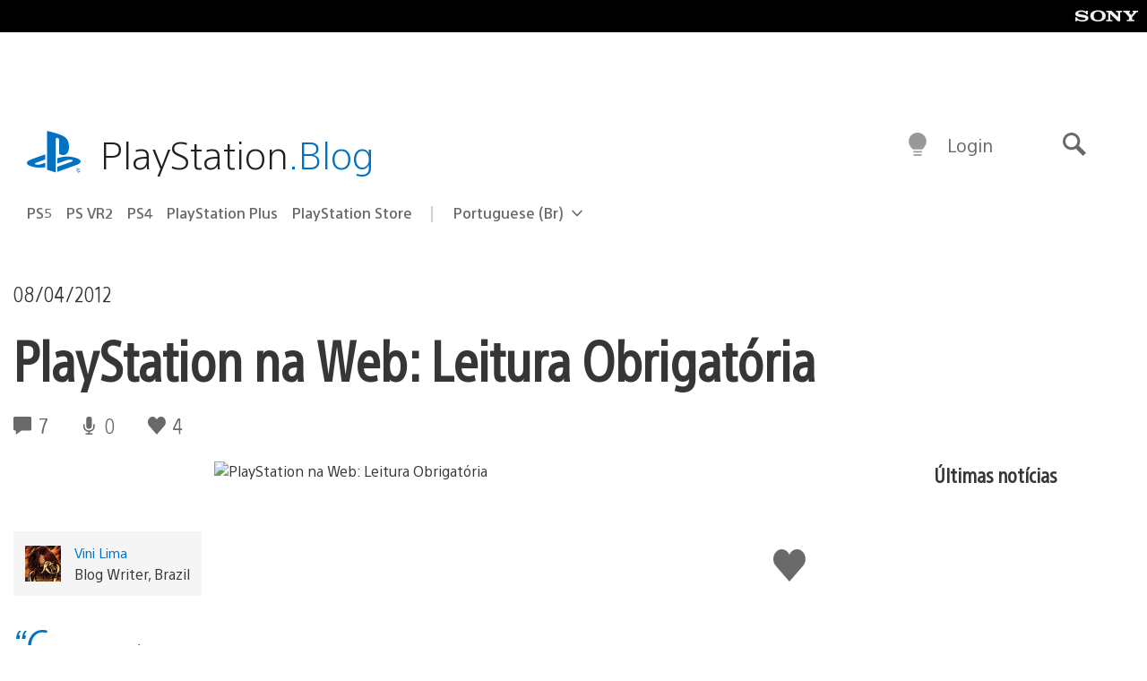

--- FILE ---
content_type: application/x-javascript;charset=utf-8
request_url: https://smetrics.aem.playstation.com/id?d_visid_ver=5.5.0&d_fieldgroup=A&mcorgid=BD260C0F53C9733E0A490D45%40AdobeOrg&mid=91422521241742148658581913788650949242&ts=1765103522492
body_size: -41
content:
{"mid":"91422521241742148658581913788650949242"}